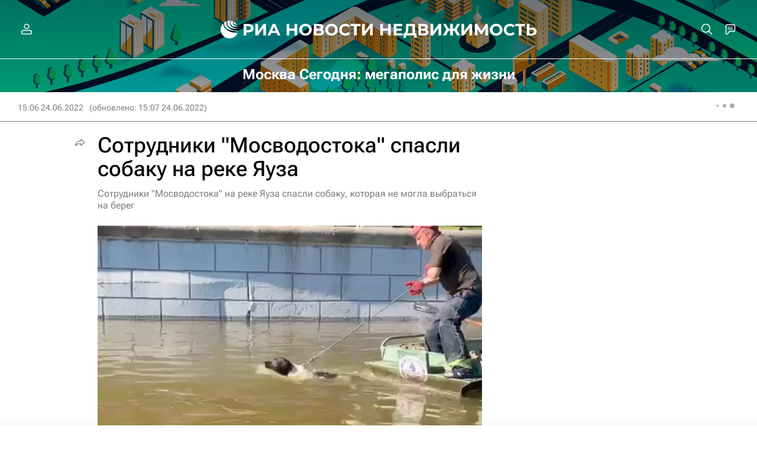

--- FILE ---
content_type: text/html
request_url: https://tns-counter.ru/nc01a**R%3Eundefined*rian_ru/ru/UTF-8/tmsec=rian_ru/552975757***
body_size: -73
content:
EB096E166970C4CEX1768998094:EB096E166970C4CEX1768998094